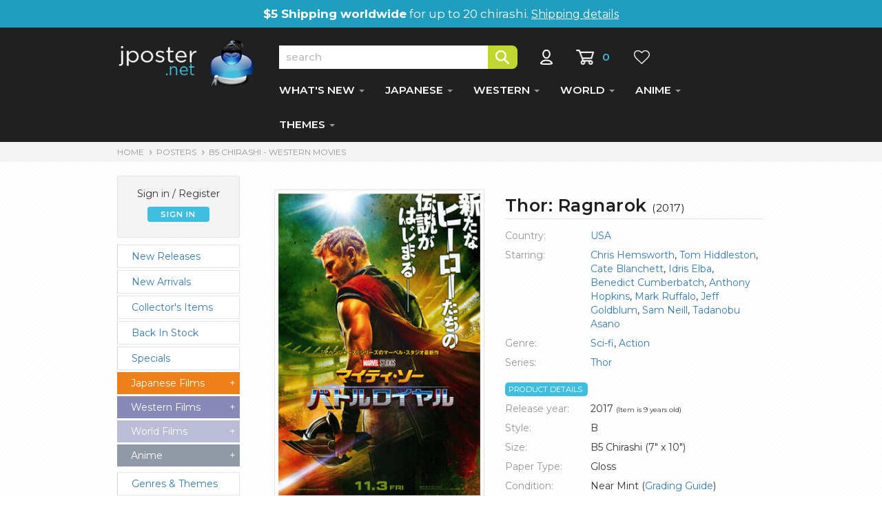

--- FILE ---
content_type: text/css
request_url: https://www.jposter.net/css/view-style.min.css
body_size: 27641
content:
/*!
 * Bootstrap v3.3.7 (http://getbootstrap.com)
 *//*! normalize.css v3.0.3 | MIT License | github.com/necolas/normalize.css */
 .sr-only,svg:not(:root){overflow:hidden}.text-left{text-align:left}html{font-family:sans-serif;-webkit-text-size-adjust:100%;-ms-text-size-adjust:100%}.collapse.in,.navbar-brand>img,.open>.dropdown-menu,details,figure,footer,header,input[type=file],main,menu,nav{display:block}.collapse,[hidden]{display:none}.dropdown-toggle:focus,.navbar-toggle:focus,.open>a,a:active,a:hover{outline:0}b,strong{font-weight:700}h1{margin:.67em 0}img{border:0;vertical-align:middle}*,:after,:before,input[type=checkbox],input[type=radio]{-webkit-box-sizing:border-box;-moz-box-sizing:border-box}button,input{margin:0;font:inherit;color:inherit}button{overflow:visible}button{text-transform:none}button,html input[type=button],input[type=reset],input[type=submit]{-webkit-appearance:button;cursor:pointer}button[disabled],html input[disabled]{cursor:default}button::-moz-focus-inner,input::-moz-focus-inner{padding:0;border:0}input{line-height:normal}input[type=checkbox],input[type=radio]{box-sizing:border-box;padding:0}input[type=number]::-webkit-inner-spin-button,input[type=number]::-webkit-outer-spin-button{height:auto}input[type=search]{-webkit-box-sizing:content-box;-moz-box-sizing:content-box;box-sizing:content-box;-webkit-appearance:textfield}input[type=search]::-webkit-search-cancel-button,input[type=search]::-webkit-search-decoration{-webkit-appearance:none}td{padding:0}/*! Source: https://github.com/h5bp/html5-boilerplate/blob/master/src/css/main.css */@media print{img,tr{page-break-inside:avoid}*,:after,:before{color:#000!important;text-shadow:none!important;background:0 0!important;-webkit-box-shadow:none!important;box-shadow:none!important}a,a:visited{text-decoration:underline}a[href]:after{content:" (" attr(href) ")"}a[href^="#"]:after,a[href^="javascript:"]:after{content:""}img{max-width:100%!important}h2,h3,p{orphans:3;widows:3}h2,h3{page-break-after:avoid}.navbar{display:none}.table{border-collapse:collapse!important}.table td{background-color:#fff!important}}.dropdown-menu{-webkit-background-clip:padding-box}.navbar-toggle{background-image:none}@font-face{font-family:'Glyphicons Halflings';src:url(https://www.jposter.net/fonts/glyphicons-halflings-regular.eot);src:url(https://www.jposter.net/fonts/glyphicons-halflings-regular.eot?#iefix) format('embedded-opentype'),url(https://www.jposter.net/fonts/glyphicons-halflings-regular.woff2) format('woff2'),url(https://www.jposter.net/fonts/glyphicons-halflings-regular.woff) format('woff'),url(https://www.jposter.net/fonts/glyphicons-halflings-regular.ttf) format('truetype'),url(https://www.jposter.net/fonts/glyphicons-halflings-regular.svg#glyphicons_halflingsregular) format('svg')}body{line-height:1.42857143;background-color:#fff}*,:after,:before{box-sizing:border-box}html{font-size:10px;-webkit-tap-highlight-color:transparent}body{margin:0;font-family:"Helvetica Neue",Helvetica,Arial,sans-serif;font-size:14px;color:#333}button,input{font-family:inherit;font-size:inherit;line-height:inherit}a{background-color:transparent;color:#337ab7;text-decoration:none}a:focus,a:hover{color:#23527c;text-decoration:underline}a:focus,input[type=checkbox]:focus,input[type=file]:focus,input[type=radio]:focus{outline:-webkit-focus-ring-color auto 5px;outline-offset:-2px}figure{margin:0}.sr-only{position:absolute;width:1px;height:1px;padding:0;margin:-1px;clip:rect(0,0,0,0);border:0}[role=button]{cursor:pointer}.h1,.h2,.h3,.h4,.h5,.h6,h1,h2,h3,h4,h5,h6{font-family:inherit;font-weight:500;line-height:1.1;color:inherit}.h1,.h2,.h3,h1,h2,h3{margin-top:20px;margin-bottom:10px}.h4,.h5,.h6,h4,h5,h6{margin-top:10px;margin-bottom:10px}ul{margin-top:0}.h1,h1{font-size:36px}.h2,h2{font-size:30px}.h3,h3{font-size:24px}.h4,h4{font-size:18px}.h5,h5{font-size:14px}.h6,h6{font-size:12px}p{margin:0 0 10px}table{background-color:transparent}.text-right{text-align:right}.text-center{text-align:center}.navbar-default .navbar-brand,.navbar-default .navbar-link,.navbar-default .navbar-nav>li>a,.navbar-default .navbar-text{color:#777}.text-info{color:#31708f}a.text-info:focus,a.text-info:hover{color:#245269}.navbar-inverse .navbar-toggle .icon-bar,.table .table{background-color:#fff}.table{margin-bottom:20px}ul{margin-bottom:10px}.panel>.panel-collapse>.table,.panel>.table,ul ul{margin-bottom:0}.container,.container-fluid{padding-right:15px;padding-left:15px;margin-right:auto;margin-left:auto}@media (min-width:768px){.container{width:750px}}@media (min-width:992px){.container{width:970px}.col-md-1,.col-md-10,.col-md-11,.col-md-12,.col-md-2,.col-md-3,.col-md-4,.col-md-5,.col-md-6,.col-md-7,.col-md-8,.col-md-9{float:left}.col-md-12{width:100%}.col-md-11{width:91.66666667%}.col-md-10{width:83.33333333%}.col-md-9{width:75%}.col-md-8{width:66.66666667%}.col-md-7{width:58.33333333%}.col-md-6{width:50%}.col-md-5{width:41.66666667%}.col-md-4{width:33.33333333%}.col-md-3{width:25%}.col-md-2{width:16.66666667%}.col-md-1{width:8.33333333%}.col-md-push-12{left:100%}.col-md-push-11{left:91.66666667%}.col-md-push-10{left:83.33333333%}.col-md-push-9{left:75%}.col-md-push-8{left:66.66666667%}.col-md-push-7{left:58.33333333%}.col-md-push-6{left:50%}.col-md-push-5{left:41.66666667%}.col-md-push-4{left:33.33333333%}.col-md-push-3{left:25%}.col-md-push-2{left:16.66666667%}.col-md-push-1{left:8.33333333%}.col-md-push-0{left:auto}}@media (min-width:1330px){.container{width:1300px}}.container-fluid>.navbar-collapse,.container-fluid>.navbar-header,.container>.navbar-collapse,.container>.navbar-header,.row{margin-right:-15px;margin-left:-15px}.col-md-1,.col-md-10,.col-md-11,.col-md-12,.col-md-2,.col-md-3,.col-md-4,.col-md-5,.col-md-6,.col-md-7,.col-md-8,.col-md-9{position:relative;min-height:1px;padding-right:15px;padding-left:15px}.caret{margin-left:2px}table{border-spacing:0;border-collapse:collapse}.table{width:100%;max-width:100%}table col[class*=col-]{position:static;display:table-column;float:none}table td[class*=col-]{position:static;display:table-cell;float:none}input[type=search]{-webkit-box-sizing:border-box;-moz-box-sizing:border-box;box-sizing:border-box;-webkit-appearance:none}input[type=checkbox],input[type=radio]{margin:4px 0 0;line-height:normal}input[type=range]{display:block;width:100%}input[type=checkbox][disabled],input[type=radio][disabled]{cursor:not-allowed}.dropdown{position:relative}.help-block{display:block;margin-top:5px;margin-bottom:10px;color:#737373}.caret{display:inline-block;vertical-align:middle}tr.collapse.in{display:table-row}.caret{width:0;height:0;border-top:4px dashed;border-right:4px solid transparent;border-left:4px solid transparent}.dropdown-menu{position:absolute;top:100%;left:0;z-index:1000;display:none;float:left;min-width:160px;padding:5px 0;margin:2px 0 0;font-size:14px;text-align:left;list-style:none;background-color:#fff;background-clip:padding-box;border:1px solid rgba(0,0,0,.15);border-radius:4px;-webkit-box-shadow:0 6px 12px rgba(0,0,0,.175);box-shadow:0 6px 12px rgba(0,0,0,.175)}.dropdown-header,.dropdown-menu>li>a{padding:3px 20px;white-space:nowrap;display:block;line-height:1.42857143}.dropdown-menu-right{right:0;left:auto}.dropdown-menu .divider,.nav .nav-divider{height:1px;margin:9px 0;overflow:hidden;background-color:#e5e5e5}.dropdown-menu>li>a{clear:both;font-weight:400;color:#333}.dropdown-menu>li>a:focus,.dropdown-menu>li>a:hover{color:#262626;text-decoration:none;background-color:#f5f5f5}.dropdown-menu-left{right:auto;left:0}.dropdown-header{font-size:12px;color:#777}.nav>li,.nav>li>a,.navbar{position:relative}.nav{padding-left:0;margin-bottom:0;list-style:none}.nav>li{display:block}.nav>li>a{display:block;padding:10px 15px}.nav>li>a:focus,.nav>li>a:hover{text-decoration:none;background-color:#eee}.nav .open>a,.nav .open>a:focus,.nav .open>a:hover{background-color:#eee;border-color:#337ab7}.nav>li>a>img{max-width:none}.navbar{min-height:50px;margin-bottom:20px;border:1px solid transparent}.navbar-collapse{padding-right:15px;padding-left:15px;overflow-x:visible;-webkit-overflow-scrolling:touch;border-top:1px solid transparent;-webkit-box-shadow:inset 0 1px 0 rgba(255,255,255,.1);box-shadow:inset 0 1px 0 rgba(255,255,255,.1)}.navbar-collapse.in{overflow-y:auto}.navbar-static-top{z-index:1000;border-width:0 0 1px}.navbar-brand{float:left;height:50px;padding:15px;font-size:18px;line-height:20px}.navbar-brand:focus,.navbar-brand:hover{text-decoration:none}.navbar-toggle{position:relative;float:right;padding:9px 10px;margin-top:8px;margin-right:10px;margin-bottom:8px;background-color:transparent;border:1px solid transparent;border-radius:4px}.navbar-toggle .icon-bar{display:block;width:22px;height:2px;border-radius:1px}.navbar-toggle .icon-bar+.icon-bar{margin-top:4px}.navbar-nav{margin:7.5px -15px}.navbar-nav>li>a{padding-top:10px;padding-bottom:10px;line-height:20px}.navbar-form{padding:10px 15px;margin:8px -15px;border-top:1px solid transparent;border-bottom:1px solid transparent;-webkit-box-shadow:inset 0 1px 0 rgba(255,255,255,.1),0 1px 0 rgba(255,255,255,.1);box-shadow:inset 0 1px 0 rgba(255,255,255,.1),0 1px 0 rgba(255,255,255,.1)}.navbar-nav>li>.dropdown-menu{margin-top:0;border-top-left-radius:0;border-top-right-radius:0}.navbar-text{margin-top:15px;margin-bottom:15px}.navbar-default{background-color:#f8f8f8;border-color:#e7e7e7}.navbar-default .navbar-brand:focus,.navbar-default .navbar-brand:hover{color:#5e5e5e;background-color:transparent}.navbar-default .navbar-nav>li>a:focus,.navbar-default .navbar-nav>li>a:hover{color:#333;background-color:transparent}.navbar-default .navbar-nav>.open>a,.navbar-default .navbar-nav>.open>a:focus,.navbar-default .navbar-nav>.open>a:hover{color:#555;background-color:#e7e7e7}.navbar-default .navbar-toggle,.panel-default{border-color:#ddd}.navbar-default .navbar-toggle:focus,.navbar-default .navbar-toggle:hover{background-color:#ddd}.navbar-default .navbar-toggle .icon-bar{background-color:#888}.navbar-default .navbar-collapse,.navbar-default .navbar-form{border-color:#e7e7e7}.navbar-default .navbar-link:hover{color:#333}.navbar-inverse{background-color:#222;border-color:#202020}.navbar-inverse .navbar-brand,.navbar-inverse .navbar-link,.navbar-inverse .navbar-nav>li>a,.navbar-inverse .navbar-text{color:#9d9d9d}.navbar-inverse .navbar-brand:focus,.navbar-inverse .navbar-brand:hover,.navbar-inverse .navbar-nav>li>a:focus,.navbar-inverse .navbar-nav>li>a:hover{color:#fff;background-color:transparent}.navbar-inverse .navbar-nav>.open>a,.navbar-inverse .navbar-nav>.open>a:focus,.navbar-inverse .navbar-nav>.open>a:hover{color:#fff;background-color:#202020}.navbar-inverse .navbar-toggle{border-color:#333}.navbar-inverse .navbar-toggle:focus,.navbar-inverse .navbar-toggle:hover{background-color:#333}.navbar-inverse .navbar-collapse,.navbar-inverse .navbar-form{border-color:#101010}.navbar-inverse .navbar-link:hover{color:#fff}.panel-title>a{color:inherit}@-webkit-keyframes progress-bar-stripes{from{background-position:40px 0}to{background-position:0 0}}@-o-keyframes progress-bar-stripes{from{background-position:40px 0}to{background-position:0 0}}@keyframes progress-bar-stripes{from{background-position:40px 0}to{background-position:0 0}}.panel{margin-bottom:20px;background-color:#fff;border:1px solid transparent;border-radius:4px;-webkit-box-shadow:0 1px 1px rgba(0,0,0,.05);box-shadow:0 1px 1px rgba(0,0,0,.05)}.panel-footer{background-color:#f5f5f5}.panel-body{padding:15px}.panel-title{margin-top:0;margin-bottom:0;font-size:16px;color:inherit}.panel-footer{padding:10px 15px;border-top:1px solid #ddd;border-bottom-right-radius:3px;border-bottom-left-radius:3px}.panel>.table:first-child,.panel>.table:first-child>tbody:first-child>tr:first-child,.panel>.table:first-child>thead:first-child>tr:first-child{border-top-left-radius:3px;border-top-right-radius:3px}.panel>.table:first-child>tbody:first-child>tr:first-child td:first-child,.panel>.table:first-child>thead:first-child>tr:first-child td:first-child{border-top-left-radius:3px}.panel>.table:first-child>tbody:first-child>tr:first-child td:last-child,.panel>.table:first-child>thead:first-child>tr:first-child td:last-child{border-top-right-radius:3px}.panel>.table:last-child,.panel>.table:last-child>tbody:last-child>tr:last-child,.panel>.table:last-child>tfoot:last-child>tr:last-child{border-bottom-right-radius:3px;border-bottom-left-radius:3px}.panel>.table:last-child>tbody:last-child>tr:last-child td:first-child,.panel>.table:last-child>tfoot:last-child>tr:last-child td:first-child{border-bottom-left-radius:3px}.panel>.table:last-child>tbody:last-child>tr:last-child td:last-child,.panel>.table:last-child>tfoot:last-child>tr:last-child td:last-child{border-bottom-right-radius:3px}.panel>.panel-body+.table,.panel>.table+.panel-body{border-top:1px solid #ddd}.panel-default>.panel-footer+.panel-collapse>.panel-body{border-bottom-color:#ddd}.panel-info{border-color:#bce8f1}.panel-info>.panel-footer+.panel-collapse>.panel-body{border-bottom-color:#bce8f1}@media (min-width:768px){.navbar-right .dropdown-menu{right:0;left:auto}.navbar-right .dropdown-menu-left{right:auto;left:0}.navbar{border-radius:4px}.navbar-header,.navbar-nav>li{float:left}.navbar-collapse{width:auto;border-top:0;-webkit-box-shadow:none;box-shadow:none}.navbar-collapse.collapse{display:block!important;height:auto!important;padding-bottom:0;overflow:visible!important}.navbar-collapse.in{overflow-y:visible}.navbar-static-top .navbar-collapse{padding-right:0;padding-left:0}.container-fluid>.navbar-collapse,.container-fluid>.navbar-header,.container>.navbar-collapse,.container>.navbar-header{margin-right:0;margin-left:0}.navbar-static-top{border-radius:0}.navbar>.container .navbar-brand,.navbar>.container-fluid .navbar-brand{margin-left:-15px}.navbar-toggle{display:none}.navbar-nav{float:left;margin:0}.navbar-nav>li>a{padding-top:15px;padding-bottom:15px}.navbar-form{width:auto;padding-top:0;padding-bottom:0;margin-right:0;margin-left:0;border:0;-webkit-box-shadow:none;box-shadow:none}.navbar-text{float:left;margin-right:15px;margin-left:15px}.navbar-left{float:left!important}.navbar-right{float:right!important;margin-right:-15px}.navbar-right~.navbar-right{margin-right:0}}.container-fluid:after,.container-fluid:before,.container:after,.container:before,.nav:after,.nav:before,.navbar-collapse:after,.navbar-collapse:before,.navbar-header:after,.navbar-header:before,.navbar:after,.navbar:before,.panel-body:after,.panel-body:before,.row:after,.row:before{display:table;content:" "}.container-fluid:after,.container:after,.nav:after,.navbar-collapse:after,.navbar-header:after,.navbar:after,.panel-body:after,.row:after{clear:both}.center-block{display:block;margin-right:auto;margin-left:auto}@media (max-width:767px){.navbar-nav .open .dropdown-menu{position:static;float:none;width:auto;margin-top:0;background-color:transparent;border:0;-webkit-box-shadow:none;box-shadow:none}.navbar-nav .open .dropdown-menu .dropdown-header,.navbar-nav .open .dropdown-menu>li>a{padding:5px 15px 5px 25px}.navbar-nav .open .dropdown-menu>li>a{line-height:20px}.navbar-nav .open .dropdown-menu>li>a:focus,.navbar-nav .open .dropdown-menu>li>a:hover{background-image:none}.navbar-default .navbar-nav .open .dropdown-menu>li>a{color:#777}.navbar-default .navbar-nav .open .dropdown-menu>li>a:focus,.navbar-default .navbar-nav .open .dropdown-menu>li>a:hover{color:#333;background-color:transparent}.navbar-inverse .navbar-nav .open .dropdown-menu>.dropdown-header{border-color:#202020}.navbar-inverse .navbar-nav .open .dropdown-menu .divider{background-color:#202020}.navbar-inverse .navbar-nav .open .dropdown-menu>li>a{color:#9d9d9d}.navbar-inverse .navbar-nav .open .dropdown-menu>li>a:focus,.navbar-inverse .navbar-nav .open .dropdown-menu>li>a:hover{color:#fff;background-color:transparent}}.bkg{background-color:#fff}div#breadcrumbs{font-weight:400}.navbar{margin-bottom:0}#breadcrumbs a:active,#breadcrumbs a:hover,h1{color:#202020}h2,h4{line-height:1.2em;padding-top:6px}#cartnumber,h3,li.dropdown>a:hover>span.caret{color:#40bee0}div.clear{clear:both}#greeting,#topship,h3{text-align:center}#breadcrumbs a,.detailhd,h5{text-transform:uppercase}.navbar,body,div,h1,h2,h3,p{font-family:Montserrat,sans-serif}.bkg{background-image:url("data:image/svg+xml,%3Csvg width='6' height='6' viewBox='0 0 6 6' xmlns='http://www.w3.org/2000/svg'%3E%3Cg fill='%23e5e5e5' fill-opacity='0.29' fill-rule='evenodd'%3E%3Cpath d='M5 0h1L0 6V5zM6 5v1H5z'/%3E%3C/g%3E%3C/svg%3E")}img{border:none}h1,h2{font-weight:600}#greeting,.grey,div#breadcrumbs,div.minorcat:hover{background-color:#f4f4f4}a{-o-transition:.4s;-ms-transition:.4s;-moz-transition:.4s;-webkit-transition:.4s;transition:.4s}div#breadcrumbs{padding:6px 0;color:#b2b2b2;font-size:.85em}#breadcrumbs a{color:#969696;text-decoration:none;-o-transition:.3s;-ms-transition:.3s;-moz-transition:.3s;-webkit-transition:.3s;transition:.3s}#topship a{text-decoration:underline}.blue:hover,.green:hover{-o-transition:.4s;-ms-transition:.4s;-moz-transition:.4s;-webkit-transition:.4s}.grey1{color:#f4f4f4}.grey2,footer>.container a:hover{color:#e5e5e5}.caret,.grey3,.navbar-inverse .navbar-nav>li>a,.navbar-inverse .navbar-text,h4{color:#969696}.grey4{color:#333}#topship{background-color:#209ebf;padding:8px;color:#fff;font-size:17px}#topship a{color:#fff;font-size:16px}h1{font-size:1.8em;letter-spacing:.02em}h2{color:#209ebf;font-size:1.4em}h3{font-weight:700}h3{font-size:1.1em}#cartnumber,.navbar,h4{font-weight:600}h4{font-size:1.2em;margin-top:20px;margin-bottom:10px}h5{color:#85980d;font-size:1.1em;padding-top:15px}.pt-2{padding-top:20px}.pt-3{padding-top:30px}.pl16{padding-left:16px}.p-0{padding:0}#greeting,.p-1{padding:10px}.p-2{padding:20px}.p-3{padding:30px}.p-4{padding:40px}.p-5{padding:50px}.pt-0{padding-top:0}.pt-1{padding-top:10px}.pt-4{padding-top:40px}.pt-5{padding-top:50px}.pb-0{padding-bottom:0}.pb-1{padding-bottom:10px}.pb-2{padding-bottom:20px}.pb-3{padding-bottom:30px}.pb-4{padding-bottom:40px}.pb-5{padding-bottom:50px}.pl-0,.pl-15,div.reco{padding-left:0}.pl-1{padding-left:10px}.pl-2{padding-left:20px}.pl-3{padding-left:30px}.pl-4{padding-left:40px}.pl-5{padding-left:50px}.pr-0{padding-right:0}.pr-1{padding-right:10px}.pr-2{padding-right:20px}.pr-3{padding-right:30px}.pr-4{padding-right:40px}.pr-5{padding-right:50px}.px-1{padding-right:10px}footer{padding-bottom:30px}.px-1{padding-left:10px}.px-2{padding-left:20px;padding-right:20px}.px-3{padding-left:30px;padding-right:30px}.px-4{padding-left:40px;padding-right:40px}.px-5{padding-left:50px;padding-right:50px}.dropdown-menu .divider{margin:0}.mt-0{margin-top:0}.mt-1{margin-top:10px}.mt-2{margin-top:20px}.mt-3{margin-top:30px}.mt-4{margin-top:40px}.mt-5{margin-top:50px}#greeting,.my-1{margin-bottom:10px}img.carticon{margin-left:10px}.my-1{margin-top:10px}.my-2{margin-top:20px;margin-bottom:20px}.my-3{margin-top:30px;margin-bottom:30px}.my-4{margin-top:40px;margin-bottom:40px}.my-5{margin-top:50px;margin-bottom:50px}#cartnumber,#greeting span,.button{display:inline-block}button.searchbutton,input.searchbox{height:34px;max-height:34px;line-height:34px}@keyframes tic-v{0%,100%{margin-top:0}20%{margin-top:-30px}40%{margin-top:-60px}60%{margin-top:-90px}80%{margin-top:-120px}}.button{border-radius:4px;color:#fff;font-size:.8em;font-weight:600;text-align:center;padding:4px 0;cursor:pointer;width:90px;margin:auto;letter-spacing:1px}.wishlist{border:1px solid #969696}div.button a{display:block}.button a{color:#fff}.green{background-color:#c0d72f}.blue{background-color:#40bee0}.wishlist{color:#969696;width:140px;height:34px;float:left;margin-right:20px;padding-top:8px;background-color:#fff}.navbar-inverse,.navbar-wrapper,footer{background-color:#202020}.blue:hover{background-color:#6cdaf7;transition:.4s}.green:hover{background-color:#a6be0f;transition:.4s}div.wishlist:hover{color:#333;-o-transition:.4s;-ms-transition:.4s;-moz-transition:.4s;-webkit-transition:.4s;transition:.4s}.dropdown-menu>li>a{display:block;padding:8px 20px}.dropdown-menu>li>a:focus,.dropdown-menu>li>a:hover{color:#333;text-decoration:none;background-color:#f4f4f4}.dropdown-menu{min-width:200px}.navbar-inverse{border:none}.navbar{font-size:1.1em;color:#575757}.navbar-inverse .navbar-nav>li>a:focus,.navbar-inverse .navbar-nav>li>a:hover{color:#40bee0;background-color:transparent}a:hover>div.pagebut{background-color:#f5f5f5}input.searchbox{width:55%;max-width:560px;vertical-align:top;padding-left:10px;color:#cdcdcd;border:none!important;outline:0;font-weight:500}button.searchbutton{vertical-align:middle}li a.dept{color:#fff!important}li a.dept:hover{color:#40bee0!important}#cartnumber{height:22px;vertical-align:top;margin-top:6px}#greeting,#greeting span{vertical-align:middle}img.carticon{margin-right:7px;vertical-align:top;margin-top:6px}img.accounticon,img.wishicon{margin-left:20px;vertical-align:top;margin-top:6px}img.accounticon{margin-right:10px}@media (min-width:769px){#mobsign{display:none}}#greeting{border:1px solid #e5e5e5;border-radius:3px;height:90px;line-height:60px}#greeting span{line-height:normal}div.leftnav{padding-right:50px;padding-bottom:25px}div.minorcat{border:1px solid #e5e5e5;border-left:1px solid #d4d2d4;padding:6px 6px 6px 20px;margin-bottom:3px;background:#fff}a.nodec{text-decoration:none}#menuan,#menufo,#menujp,#menump,#menuwe{padding:6px 6px 6px 20px;margin-bottom:3px;background:#ed8019;color:#fff}#tog0,#tog1,#tog2,#tog3,#tog4,#tog5,#tog6{background:0 0}#menujp{background-color:#ed8019}#menuwe{background-color:#8889b7}#menufo,#menump{background-color:#bbbcd6}#menuan{background-color:#909aa7}a.droplink:active,a.droplink:hover,a.droplink:link,a.droplink:visited{color:#fff;text-decoration:none}#menujp:hover{background-color:#f19947}#menuwe:hover{background-color:#a0a1c5}#menufo:hover,#menump:hover{background-color:#c9c9de}#menuan:hover{background-color:#a6aeb9}#menu0 div.minorcat{border-left:2px solid #ed8019}#menu1 div.minorcat{border-left:2px solid #8889b7}#menu2 div.minorcat{border-left:2px solid #bbbcd6}#menu3 div.minorcat{border-left:2px solid #c9c9de}#menu4 div.minorcat{border-left:2px solid #909aa7}div.genres{padding:10px 3px}div.prodtitle{border-bottom:1px solid #e5e5e5}a:hover>div.pagebut{color:#202020}a:active>div.pagebut{color:#202020;border:1px solid #202020}div.stock{font-size:.9em;font-weight:500}img.stock{float:left;margin-right:5px;vertical-align:absmiddle}div.stock{float:left;color:#40bee0;line-height:1em;text-align:justify;padding-top:2px}div.prodtitle h1{margin-bottom:5px}.tleft,span.cents,span.dollars{vertical-align:top}div.prodtitle p{margin-top:-5px}.imagecolumn{width:350px;margin:auto}img.prodimage{max-width:100%;padding:5px;border:1px solid #e5e5e5;margin:10px 0 0}div.imageswitcher{margin:7px auto auto;max-width:317px;padding:5px;background:#fff;text-align:center;border:2px solid #f4f4f4}span.dollars{margin-top:0;color:#202020;font-weight:600}img.prodimg{margin-right:3px;border:2px solid #e5e5e5}img.prodimg:hover{border:2px solid #40bee0}img.bigimage{max-width:100%}div#info h2{font-size:2.5em}span.dollars{font-size:2.4em;line-height:1em}span.cents{font-size:1.4em;font-weight:600;color:#202020}div.table{display:table;width:100%;padding-top:30px}.tleft{width:120px;padding:4px 6px 4px 0;color:#969696}.tright{padding:4px}.detailhd{margin-top:15px;margin-bottom:4px;color:#fff;background-color:#40bee0;font-size:.8em;border-radius:5px;padding:2px 0 2px 5px;width:120px}a:prodlink:active{color:#40bee0;text-decoration:none}div#cart{display:table;table-layout:fixed;width:100%;padding-top:20px}::-webkit-input-placeholder{color:#bcbcbc}::-moz-placeholder{color:#bcbcbc;opacity:1}:-ms-input-placeholder{color:#bcbcbc}:-moz-placeholder{color:#bcbcbc}.right{text-align:right}footer,footer h2{margin-top:30px}footer>.container a{color:#969696;text-decoration:none}input:-webkit-autofill{-webkit-box-shadow:0 0 0 30px #fff inset;-webkit-text-fill-color:#bcbcbc!important}footer h2{color:#fff;font-weight:600;font-size:1.1em}footer>.container{color:#999;font-size:1em;font-weight:400;padding-left:30px}div.bottomstrip{background-color:#000;text-align:center;font-size:.9em;color:#fff;padding:10px;font-weight:300}@media (max-width:1330px){input.searchbox{width:55%;max-width:360px}}@media (max-width:1280px){div.map{height:244px}.imagecolumn{width:320px;margin:auto}}@media (min-width:768px){.navbar-nav{margin-left:220px}img.logo{margin-right:20px}}@media (min-width:992px){form.searchform{padding:0;margin:0;float:left;width:550px}}@media (max-width:992px){.imagecolumn{width:350px;margin:auto;padding-right:0}input.searchbox{width:60%;max-width:220px}div.leftnav{display:none}img.logo{margin-right:0;max-width:200px}}@media (max-width:768px){img.accounticon,img.carticon,img.wishicon{margin-left:5px}img.accounticon{margin-right:0}img.carticon{margin-right:5px}#mobsign{padding:10px;border:1px solid #373737;color:#fff;margin-bottom:25px;text-align:center}.navbar-nav>li>a{padding-top:15px;padding-bottom:15px}.tleft{padding:8px 6px 8px 0}.tright{padding:8px 4px}#breadcrumbs,li.dropdown-header{display:none}.pl-15,div.reco{padding-left:15px}.navbar-nav .open .dropdown-menu>li>a{line-height:40px}.navbar-inverse .navbar-nav .open .dropdown-menu>li>a{color:#e3e3e3;font-size:1.2em}.navbar-inverse .navbar-nav .open .dropdown-menu>li>a:focus,.navbar-inverse .navbar-nav .open .dropdown-menu>li>a:hover{color:#999;background-color:transparent}.breadcontainer{padding-left:0;background-color:#f4f4f4;min-height:10px}.imagecolumn{padding-top:0}h1{font-size:1.6em;margin-top:5px}.navbar-nav{margin-top:10px;clear:both;overflow:hidden}div#navbar{margin-top:40px}.navbar-brand{padding:6px 15px}div.navbar-wrapper{min-height:92px}input.searchbox{width:100%;max-width:130px}img.logo{margin-right:0;max-width:200px}footer>.container{padding-left:10px}footer p{line-height:2.4em}div#breadcrumbs{padding:6px 2px}}
 /* Recommended Products */
div.productbox {
  float: left;
  width: 270px;
  height: 140px;
  border: 1px solid #e5e5e5;
  margin-top: 15px;
  margin-right: 10px;
  padding: 10px;
  border-radius: 5px;
}

div.productbox div.productimg {
  float: left;
  width: 85px;
  height: 120px;
  position: relative;
}

div.productbox div.producttext {
  float: right;
  width: 160px;
  padding-left: 10px;
  font-size: 11px;
}

div.productbox div.price {
  background-color: #f9f9f9;
  padding: 6px 5px 9px 5px;
  /*color: #979B25;*/
  font-size:1.2em;
  font-weight:500;
 /*  margin: 6px 0px;
  width: 130px; */
  border: 1px solid #e5e5e5;
  border-radius: 5px;
} 

a.prodlink {
	font-size: 12px;
	font-weight: 600;
}

a.prodlink:link, a.prodlink:visited, a:prodlink:active {
  color: #40bee0;
  text-decoration: none;
}

a.prodlink:hover {
  color: #c0d72f;
  text-decoration: underline;
}

img.frame {
  border: 1px solid #e5e5e5;
}

div.reco {
	padding-left:0px;
}

div#colours {
	background-color: #f5f5f5;padding:10px;border-radius:8px;margin-top:10px;
}

div.colouritem {
	width:150px;text-align:center;float:left;padding:10px;border:1px solid #ccc;margin-bottom:15px;margin-right:15px;background-color: #fff;
}

div.colouritem input[type=submit]:disabled {
	font-weight:700;
}


@media (max-width: 768px) {

	.tleft {
  		padding: 8px 6px 8px 0px;
	}
	.tright {
  		padding: 8px 4px;
	}
	
	/* View Page 
	------------------------------------------*/
	
	div.reco {
	padding-left:15px;
	}

	div.reco .productbox {
	 width:100%;
	}
	
	div.reco .producttext {
		float: left;
		width: 70% !important;
	}
	
}

@media (max-width: 992px) {
	div#colours {
		display:none;
	}
}
.saleflagview {
	background-color:#ff6815;
	color:#fff;
	font-size:0.9em;
	font-weight:500;
	position: absolute; 
	top: 30px; 
	left: 15px;
	z-index:10;
	padding:0px 10px;
	border-radius: 5px;
	}

